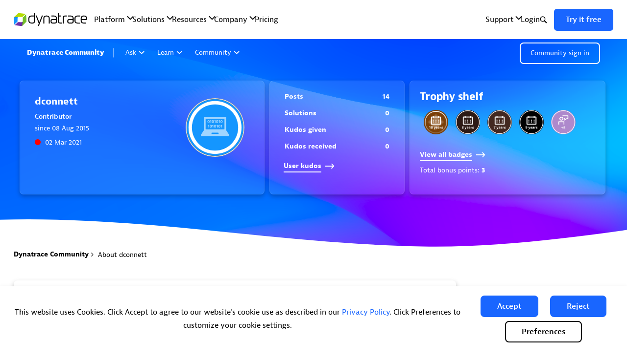

--- FILE ---
content_type: text/html; charset=UTF-8
request_url: https://community.dynatrace.com/t5/user/viewprofilepage/user-id/11910
body_size: 1956
content:
<!DOCTYPE html>
<html lang="en">
<head>
    <meta charset="utf-8">
    <meta name="viewport" content="width=device-width, initial-scale=1">
    <title></title>
    <style>
        body {
            font-family: "Arial";
        }
    </style>
    <script type="text/javascript">
    window.awsWafCookieDomainList = ['pssft35649.lithium.com','community.dynatrace.com','answers.dynatrace.com'];
    window.gokuProps = {
"key":"AQIDAHjcYu/GjX+QlghicBgQ/7bFaQZ+m5FKCMDnO+vTbNg96AHZ4WDspB1aFJyVQH2dkUBmAAAAfjB8BgkqhkiG9w0BBwagbzBtAgEAMGgGCSqGSIb3DQEHATAeBglghkgBZQMEAS4wEQQM7W6WqUCbHzul4jDCAgEQgDu69PTxw/7akKqxxDbZaXLC4vs4UibAla0yObX4jAjWnHi++X1x+9kjy7qUhd1j/dlv+Ad8Wd1vFcvx4w==",
          "iv":"EkQVFQCVMAAADCdu",
          "context":"eaAYL35wKJasF5+9E+8W+0ZCCV/dlyl3Yf11UtXQzY/sMb7M0lppsYXW+f1Nmv5N9qH2VqMmNC4/+Te4VFGsWNFaNOR2ashNkD/Ee1LsDETTGZwauBQGUFIXAzBgMFL9A0gV6Plq8yEwc+fb2ebqloZUrmCtwU4viY5sBkJC4WjEzAoGWVWf/Qm2Cj+9Mwyb8CE98lV5CVdaqqp553Dl4QEgPWup233xgbyHKdtVn2PnHmqsftsqORmTFtalyvTXeOIVj+PJRh06szTPsGaNsr6tYX0OntOikfHLIesbZMi/RjmAeblkVfTX1zgl8/Bwfbq94AR2LAzQhN16jg0DMaJSd2C93kyEuPkehgZ8ghjpM1J9HzPIc/PdoJKwkAJRRkyvH8unA7TXd6RnVWA9lLmvkPLrAldR/qBXvTU="
};
    </script>
    <script src="https://bc0439715fa6.967eb88d.us-east-2.token.awswaf.com/bc0439715fa6/84b2b385efb4/405073f0e175/challenge.js"></script>
</head>
<body>
    <div id="challenge-container"></div>
    <script type="text/javascript">
        AwsWafIntegration.saveReferrer();
        AwsWafIntegration.checkForceRefresh().then((forceRefresh) => {
            if (forceRefresh) {
                AwsWafIntegration.forceRefreshToken().then(() => {
                    window.location.reload(true);
                });
            } else {
                AwsWafIntegration.getToken().then(() => {
                    window.location.reload(true);
                });
            }
        });
    </script>
    <noscript>
        <h1>JavaScript is disabled</h1>
        In order to continue, we need to verify that you're not a robot.
        This requires JavaScript. Enable JavaScript and then reload the page.
    </noscript>
</body>
</html>